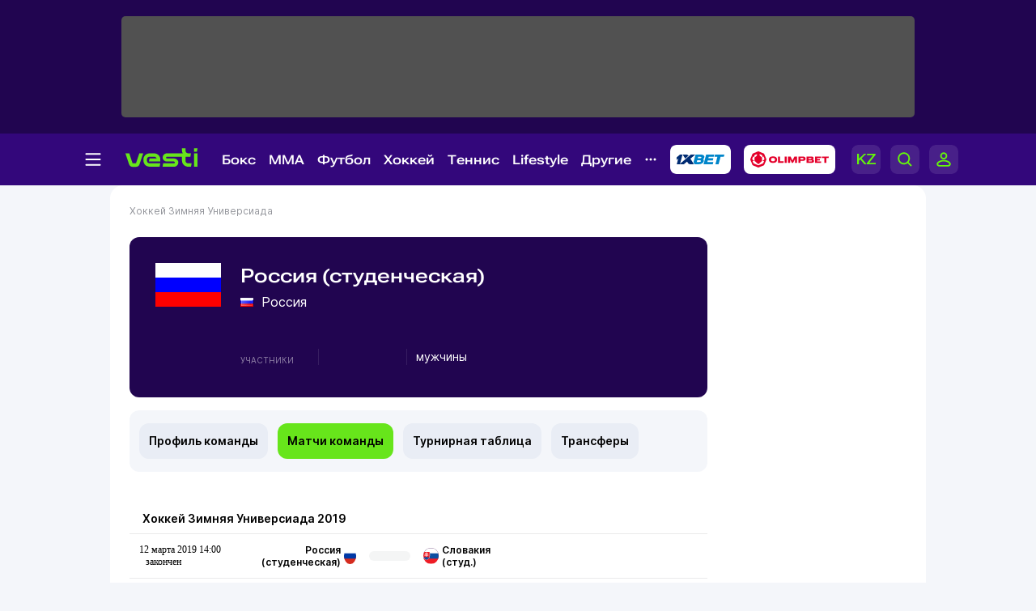

--- FILE ---
content_type: image/svg+xml
request_url: https://vesti.kz/vesti_new/img/flags/lv.svg
body_size: 318
content:
<svg width="86" height="57" viewBox="0 0 86 57" fill="none" xmlns="http://www.w3.org/2000/svg">
<g clip-path="url(#clip0_1923_25911)">
<path d="M0.570312 0.297852H85.1118V56.6589H0.570312" fill="#9E3039"/>
<path d="M0.570312 22.8428H85.1118V34.115H0.570312" fill="white"/>
</g>
<defs>
<clipPath id="clip0_1923_25911">
<rect width="84.5415" height="56.361" fill="white" transform="translate(0.570312 0.298828)"/>
</clipPath>
</defs>
</svg>


--- FILE ---
content_type: image/svg+xml
request_url: https://vesti.kz/vesti_new/img/flags/us.svg
body_size: 2508
content:
<svg width="85" height="57" viewBox="0 0 85 57" fill="none" xmlns="http://www.w3.org/2000/svg">
<g clip-path="url(#clip0_1923_24849)">
<path d="M0.28125 0.525391H84.8228V56.8864H0.28125V0.525391Z" fill="white"/>
<path d="M0.28125 0.525391H84.8228V4.86085H0.28125V0.525391Z" fill="#BF0A30"/>
<path d="M0.28125 9.19631H84.8228V13.5318H0.28125V9.19631Z" fill="#BF0A30"/>
<path d="M0.28125 17.8672H84.8228V22.2027H0.28125V17.8672Z" fill="#BF0A30"/>
<path d="M0.28125 26.5382H84.8228V30.8736H0.28125V26.5382Z" fill="#BF0A30"/>
<path d="M0.28125 35.2091H84.8228V39.5445H0.28125V35.2091Z" fill="#BF0A30"/>
<path d="M0.28125 43.88H84.8228V48.2155H0.28125V43.88Z" fill="#BF0A30"/>
<path d="M0.28125 52.5509H84.8228V56.8864H0.28125V52.5509Z" fill="#BF0A30"/>
<path d="M0.28125 0.525391H43.1096V30.868H0.28125V0.525391Z" fill="#002868"/>
<path d="M4.33571 3.34482L3.94593 2.14551L3.56044 3.34482H2.29688L3.32057 4.08582L2.92651 5.28514L3.94593 4.53985L4.96963 5.28514L4.57557 4.08582L5.59927 3.34482H4.33571Z" fill="white"/>
<path d="M11.4373 3.34482L11.0476 2.14551L10.6578 3.34482H9.39852L10.4179 4.08582L10.0282 5.28514L11.0476 4.53985L12.067 5.28514L11.6772 4.08582L12.6966 3.34482H11.4373Z" fill="white"/>
<path d="M18.539 3.34482L18.1492 2.14551L17.7594 3.34482H16.4959L17.5196 4.08582L17.1298 5.28514L18.1492 4.53985L19.1686 5.28514L18.7789 4.08582L19.7983 3.34482H18.539Z" fill="white"/>
<path d="M25.6364 3.34482L25.2466 2.14551L24.8611 3.34482H23.5975L24.6212 4.08582L24.2272 5.28514L25.2466 4.53985L26.2703 5.28514L25.8762 4.08582L26.8999 3.34482H25.6364Z" fill="white"/>
<path d="M32.9779 4.08582L34.0016 3.34482H32.738L32.3482 2.14551L31.9584 3.34482H30.6992L31.7186 4.08582L31.3288 5.28514L32.3482 4.53985L33.3676 5.28514L32.9779 4.08582Z" fill="white"/>
<path d="M40.0795 4.08582L41.0989 3.34482H39.8396L39.4499 2.14551L39.0601 3.34482H37.7965L38.8202 4.08582L38.4304 5.28514L39.4499 4.53985L40.4693 5.28514L40.0795 4.08582Z" fill="white"/>
<path d="M7.49675 5.18662L7.10697 6.38593H5.8477L6.86711 7.12694L6.47733 8.32625L7.49675 7.58525L8.51617 8.32625L8.12639 7.12694L9.15009 6.38593H7.88653L7.49675 5.18662Z" fill="white"/>
<path d="M14.9882 6.38593L14.5984 5.18662L14.2086 6.38593H12.9493L13.9688 7.12694L13.579 8.32625L14.5984 7.58525L15.6178 8.32625L15.228 7.12694L16.2474 6.38593H14.9882Z" fill="white"/>
<path d="M22.0855 6.38593L21.7 5.18662L21.3103 6.38593H20.0467L21.0704 7.12694L20.6763 8.32625L21.7 7.58525L22.7195 8.32625L22.3297 7.12694L23.3491 6.38593H22.0855Z" fill="white"/>
<path d="M29.1872 6.38593L28.7974 5.18662L28.4119 6.38593H27.1483L28.1678 7.12694L27.778 8.32625L28.7974 7.58525L29.8168 8.32625L29.427 7.12694L30.4507 6.38593H29.1872Z" fill="white"/>
<path d="M36.2888 6.38593L35.899 5.18662L35.5093 6.38593H34.25L35.2694 7.12694L34.8796 8.32625L35.899 7.58525L36.9185 8.32625L36.5287 7.12694L37.5481 6.38593H36.2888Z" fill="white"/>
<path d="M4.33571 9.43133L3.94593 8.22774L3.56044 9.43133L2.29688 9.42705L3.32057 10.1681L2.92651 11.3716L3.94593 10.6264L4.96963 11.3716L4.57557 10.1681L5.59927 9.42705L4.33571 9.43133Z" fill="white"/>
<path d="M11.4373 9.43133L11.0476 8.22774L10.6578 9.43133L9.39852 9.42705L10.4179 10.1681L10.0282 11.3716L11.0476 10.6264L12.067 11.3716L11.6772 10.1681L12.6966 9.42705L11.4373 9.43133Z" fill="white"/>
<path d="M18.539 9.43133L18.1492 8.22774L17.7594 9.43133L16.4959 9.42705L17.5196 10.1681L17.1298 11.3716L18.1492 10.6264L19.1686 11.3716L18.7789 10.1681L19.7983 9.42705L18.539 9.43133Z" fill="white"/>
<path d="M25.6364 9.43133L25.2466 8.22774L24.8611 9.43133L23.5975 9.42705L24.6212 10.1681L24.2272 11.3716L25.2466 10.6264L26.2703 11.3716L25.8762 10.1681L26.8999 9.42705L25.6364 9.43133Z" fill="white"/>
<path d="M32.738 9.43133L32.3482 8.22774L31.9584 9.43133L30.6992 9.42705L31.7186 10.1681L31.3288 11.3716L32.3482 10.6264L33.3676 11.3716L32.9779 10.1681L34.0016 9.42705L32.738 9.43133Z" fill="white"/>
<path d="M40.0795 10.1681L41.0989 9.42705L39.8396 9.43133L39.4499 8.22774L39.0601 9.43133L37.7965 9.42705L38.8202 10.1681L38.4304 11.3716L39.4499 10.6264L40.4693 11.3716L40.0795 10.1681Z" fill="white"/>
<path d="M7.49675 11.1189L7.10697 12.3182H5.8477L6.86711 13.0593L6.47733 14.2586L7.49675 13.5176L8.51617 14.2586L8.12639 13.0593L9.15009 12.3182H7.88653L7.49675 11.1189Z" fill="white"/>
<path d="M14.9882 12.3182L14.5984 11.1189L14.2086 12.3182H12.9493L13.9688 13.0593L13.579 14.2586L14.5984 13.5176L15.6178 14.2586L15.228 13.0593L16.2474 12.3182H14.9882Z" fill="white"/>
<path d="M22.0855 12.3182L21.7 11.1189L21.3103 12.3182H20.0467L21.0704 13.0593L20.6763 14.2586L21.7 13.5176L22.7195 14.2586L22.3297 13.0593L23.3491 12.3182H22.0855Z" fill="white"/>
<path d="M29.1872 12.3182L28.7974 11.1189L28.4119 12.3182H27.1483L28.1678 13.0593L27.778 14.2586L28.7974 13.5176L29.8168 14.2586L29.427 13.0593L30.4507 12.3182H29.1872Z" fill="white"/>
<path d="M36.2888 12.3182L35.899 11.1189L35.5093 12.3182H34.25L35.2694 13.0593L34.8796 14.2586L35.899 13.5176L36.9185 14.2586L36.5287 13.0593L37.5481 12.3182H36.2888Z" fill="white"/>
<path d="M4.33571 15.3636L3.94593 14.16L3.56044 15.3636L2.29688 15.3594L3.32057 16.1004L2.92651 17.2997L3.94593 16.5587L4.96963 17.2997L4.57557 16.1004L5.59927 15.3594L4.33571 15.3636Z" fill="white"/>
<path d="M11.4373 15.3636L11.0476 14.16L10.6578 15.3636L9.39852 15.3594L10.4179 16.1004L10.0282 17.2997L11.0476 16.5587L12.067 17.2997L11.6772 16.1004L12.6966 15.3594L11.4373 15.3636Z" fill="white"/>
<path d="M18.539 15.3636L18.1492 14.16L17.7594 15.3636L16.4959 15.3594L17.5196 16.1004L17.1298 17.2997L18.1492 16.5587L19.1686 17.2997L18.7789 16.1004L19.7983 15.3594L18.539 15.3636Z" fill="white"/>
<path d="M25.6364 15.3636L25.2466 14.16L24.8611 15.3636L23.5975 15.3594L24.6212 16.1004L24.2272 17.2997L25.2466 16.5587L26.2703 17.2997L25.8762 16.1004L26.8999 15.3594L25.6364 15.3636Z" fill="white"/>
<path d="M32.738 15.3636L32.3482 14.16L31.9584 15.3636L30.6992 15.3594L31.7186 16.1004L31.3288 17.2997L32.3482 16.5587L33.3676 17.2997L32.9779 16.1004L34.0016 15.3594L32.738 15.3636Z" fill="white"/>
<path d="M40.0795 16.1004L41.0989 15.3594L39.8396 15.3636L39.4499 14.16L39.0601 15.3636L37.7965 15.3594L38.8202 16.1004L38.4304 17.2997L39.4499 16.5587L40.4693 17.2997L40.0795 16.1004Z" fill="white"/>
<path d="M7.49675 17.1369L7.10697 18.3362H5.8477L6.86711 19.0772L6.47733 20.2765L7.49675 19.5355L8.51617 20.2765L8.12639 19.0772L9.15009 18.3362H7.88653L7.49675 17.1369Z" fill="white"/>
<path d="M14.9882 18.3362L14.5984 17.1369L14.2086 18.3362H12.9493L13.9688 19.0772L13.579 20.2765L14.5984 19.5355L15.6178 20.2765L15.228 19.0772L16.2474 18.3362H14.9882Z" fill="white"/>
<path d="M22.0855 18.3362L21.7 17.1369L21.3103 18.3362H20.0467L21.0704 19.0772L20.6763 20.2765L21.7 19.5355L22.7195 20.2765L22.3297 19.0772L23.3491 18.3362H22.0855Z" fill="white"/>
<path d="M29.1872 18.3362L28.7974 17.1369L28.4119 18.3362H27.1483L28.1678 19.0772L27.778 20.2765L28.7974 19.5355L29.8168 20.2765L29.427 19.0772L30.4507 18.3362H29.1872Z" fill="white"/>
<path d="M36.2888 18.3362L35.899 17.1369L35.5093 18.3362H34.25L35.2694 19.0772L34.8796 20.2765L35.899 19.5355L36.9185 20.2765L36.5287 19.0772L37.5481 18.3362H36.2888Z" fill="white"/>
<path d="M4.33571 21.3816L3.94593 20.178L3.56044 21.3816L2.29688 21.3773L3.32057 22.1183L2.92651 23.3219L3.94593 22.5767L4.96963 23.3219L4.57557 22.1183L5.59927 21.3773L4.33571 21.3816Z" fill="white"/>
<path d="M11.4373 21.3816L11.0476 20.178L10.6578 21.3816L9.39852 21.3773L10.4179 22.1183L10.0282 23.3219L11.0476 22.5767L12.067 23.3219L11.6772 22.1183L12.6966 21.3773L11.4373 21.3816Z" fill="white"/>
<path d="M18.539 21.3816L18.1492 20.178L17.7594 21.3816L16.4959 21.3773L17.5196 22.1183L17.1298 23.3219L18.1492 22.5767L19.1686 23.3219L18.7789 22.1183L19.7983 21.3773L18.539 21.3816Z" fill="white"/>
<path d="M25.6364 21.3816L25.2466 20.178L24.8611 21.3816L23.5975 21.3773L24.6212 22.1183L24.2272 23.3219L25.2466 22.5767L26.2703 23.3219L25.8762 22.1183L26.8999 21.3773L25.6364 21.3816Z" fill="white"/>
<path d="M32.738 21.3816L32.3482 20.178L31.9584 21.3816L30.6992 21.3773L31.7186 22.1183L31.3288 23.3219L32.3482 22.5767L33.3676 23.3219L32.9779 22.1183L34.0016 21.3773L32.738 21.3816Z" fill="white"/>
<path d="M40.0795 22.1183L41.0989 21.3773L39.8396 21.3816L39.4499 20.178L39.0601 21.3816L37.7965 21.3773L38.8202 22.1183L38.4304 23.3219L39.4499 22.5767L40.4693 23.3219L40.0795 22.1183Z" fill="white"/>
<path d="M7.49675 23.0692L7.10697 24.2685H5.8477L6.86711 25.0095L6.47733 26.2089L7.49675 25.4679L8.51617 26.2089L8.12639 25.0095L9.15009 24.2685H7.88653L7.49675 23.0692Z" fill="white"/>
<path d="M14.9882 24.2685L14.5984 23.0692L14.2086 24.2685H12.9493L13.9688 25.0095L13.579 26.2089L14.5984 25.4679L15.6178 26.2089L15.228 25.0095L16.2474 24.2685H14.9882Z" fill="white"/>
<path d="M22.0855 24.2685L21.7 23.0692L21.3103 24.2685H20.0467L21.0704 25.0095L20.6763 26.2089L21.7 25.4679L22.7195 26.2089L22.3297 25.0095L23.3491 24.2685H22.0855Z" fill="white"/>
<path d="M29.1872 24.2685L28.7974 23.0692L28.4119 24.2685H27.1483L28.1678 25.0095L27.778 26.2089L28.7974 25.4679L29.8168 26.2089L29.427 25.0095L30.4507 24.2685H29.1872Z" fill="white"/>
<path d="M36.2888 24.2685L35.899 23.0692L35.5093 24.2685H34.25L35.2694 25.0095L34.8796 26.2089L35.899 25.4679L36.9185 26.2089L36.5287 25.0095L37.5481 24.2685H36.2888Z" fill="white"/>
<path d="M4.33571 27.3139L3.94593 26.1103L3.56044 27.3139L2.29688 27.3097L3.32057 28.0507L2.92651 29.25L3.94593 28.509L4.96963 29.25L4.57557 28.0507L5.59927 27.3097L4.33571 27.3139Z" fill="white"/>
<path d="M11.4373 27.3139L11.0476 26.1103L10.6578 27.3139L9.39852 27.3097L10.4179 28.0507L10.0282 29.25L11.0476 28.509L12.067 29.25L11.6772 28.0507L12.6966 27.3097L11.4373 27.3139Z" fill="white"/>
<path d="M18.539 27.3139L18.1492 26.1103L17.7594 27.3139L16.4959 27.3097L17.5196 28.0507L17.1298 29.25L18.1492 28.509L19.1686 29.25L18.7789 28.0507L19.7983 27.3097L18.539 27.3139Z" fill="white"/>
<path d="M25.6364 27.3139L25.2466 26.1103L24.8611 27.3139L23.5975 27.3097L24.6212 28.0507L24.2272 29.25L25.2466 28.509L26.2703 29.25L25.8762 28.0507L26.8999 27.3097L25.6364 27.3139Z" fill="white"/>
<path d="M32.738 27.3139L32.3482 26.1103L31.9584 27.3139L30.6992 27.3097L31.7186 28.0507L31.3288 29.25L32.3482 28.509L33.3676 29.25L32.9779 28.0507L34.0016 27.3097L32.738 27.3139Z" fill="white"/>
<path d="M40.0795 28.0507L41.0989 27.3097L39.8396 27.3139L39.4499 26.1103L39.0601 27.3139L37.7965 27.3097L38.8202 28.0507L38.4304 29.25L39.4499 28.509L40.4693 29.25L40.0795 28.0507Z" fill="white"/>
</g>
<defs>
<clipPath id="clip0_1923_24849">
<rect width="84.5415" height="56.361" fill="white" transform="translate(0.28125 0.525391)"/>
</clipPath>
</defs>
</svg>


--- FILE ---
content_type: image/svg+xml
request_url: https://vesti.kz/vesti_new/img/footer-tg.svg
body_size: 476
content:
<svg width="24" height="24" viewBox="0 0 24 24" fill="none" xmlns="http://www.w3.org/2000/svg">
<path fill-rule="evenodd" clip-rule="evenodd" d="M4.17663 10.9974C8.77116 9.01439 11.8349 7.70705 13.3678 7.07541C17.7447 5.27195 18.3525 5.01047 18.9453 5.00006C19.0757 4.99786 19.3937 5.05285 19.6417 5.26806C19.8898 5.48328 19.9643 5.62273 19.9853 5.74425C20.0063 5.86576 20.0041 6.24373 19.9833 6.46003C19.7461 8.92883 18.8449 14.6272 18.3228 17.3923C18.1018 18.5623 17.6668 18.9546 17.2457 18.993C16.3304 19.0765 15.6354 18.3938 14.749 17.8182C13.3618 16.9174 12.8994 16.5849 11.5529 15.7059C9.99687 14.6901 10.6378 14.3375 11.5246 13.425C11.7566 13.1862 15.6013 9.56421 15.6584 9.23168C15.7082 8.94171 15.7264 8.90421 15.5985 8.77338C15.4706 8.64256 15.3178 8.65888 15.2196 8.68095C15.0805 8.71223 12.9628 10.0968 8.86639 12.8346C8.23739 13.2625 7.66767 13.4709 7.15721 13.46C6.59448 13.448 5.51201 13.1448 4.7073 12.8857C3.72029 12.5678 2.93584 12.3998 3.00415 11.86C3.03973 11.5789 3.43055 11.2913 4.17663 10.9974Z" fill="#64F60A"/>
</svg>


--- FILE ---
content_type: image/svg+xml
request_url: https://vesti.kz/vesti_new/img/flags/cz.svg
body_size: 424
content:
<svg width="85" height="58" viewBox="0 0 85 58" fill="none" xmlns="http://www.w3.org/2000/svg">
<g clip-path="url(#clip0_1923_26759)">
<path d="M84.5962 0.78125H0.0546875V57.1423H84.5962V0.78125Z" fill="#D7141A"/>
<path d="M84.5962 0.78125H0.0546875V28.9618H84.5962V0.78125Z" fill="white"/>
<path d="M42.3254 28.9618L0.0546875 0.78125V57.1423L42.3254 28.9618Z" fill="#11457E"/>
</g>
<defs>
<clipPath id="clip0_1923_26759">
<rect width="84.5415" height="56.361" fill="white" transform="translate(0.0546875 0.783203)"/>
</clipPath>
</defs>
</svg>


--- FILE ---
content_type: image/svg+xml
request_url: https://vesti.kz/vesti_new/img/flags/jp.svg
body_size: 493
content:
<svg width="86" height="57" viewBox="0 0 86 57" fill="none" xmlns="http://www.w3.org/2000/svg">
<g clip-path="url(#clip0_1923_24788)">
<path d="M85.1118 0.516602H0.570312V56.8776H85.1118V0.516602Z" fill="white"/>
<path d="M42.8458 45.6057C52.184 45.6057 59.7541 38.0356 59.7541 28.6974C59.7541 19.3592 52.184 11.7891 42.8458 11.7891C33.5076 11.7891 25.9375 19.3592 25.9375 28.6974C25.9375 38.0356 33.5076 45.6057 42.8458 45.6057Z" fill="#BC002D"/>
</g>
<defs>
<clipPath id="clip0_1923_24788">
<rect width="84.5415" height="56.361" fill="white" transform="translate(0.570312 0.517578)"/>
</clipPath>
</defs>
</svg>


--- FILE ---
content_type: image/svg+xml
request_url: https://vesti.kz/vesti_new/img/tennis.svg
body_size: 666
content:
<svg width="21" height="20" viewBox="0 0 21 20" fill="none" xmlns="http://www.w3.org/2000/svg">
<g clip-path="url(#clip0_1851_96410)">
<path d="M10 18.5C14.6944 18.5 18.5 14.6944 18.5 10C18.5 5.30558 14.6944 1.5 10 1.5C5.30558 1.5 1.5 5.30558 1.5 10C1.5 14.6944 5.30558 18.5 10 18.5Z" stroke="#33077B" stroke-width="1.3" stroke-miterlimit="10"/>
<path d="M10.8266 1.64209C10.8266 1.64209 11.388 3.86395 7.03522 6.42976C3.97127 8.27209 4.32708 11.7551 6.28801 13.716C8.24894 15.677 11.732 16.0328 13.5743 12.9688C16.1401 8.61604 18.362 9.17744 18.362 9.17744" stroke="#33077B" stroke-width="1.3" stroke-miterlimit="10" stroke-linecap="round"/>
</g>
<defs>
<clipPath id="clip0_1851_96410">
<rect width="20" height="20" fill="white" transform="translate(0.5)"/>
</clipPath>
</defs>
</svg>


--- FILE ---
content_type: image/svg+xml
request_url: https://vesti.kz/vesti_new/img/flags/kr.svg
body_size: 1179
content:
<svg width="85" height="58" viewBox="0 0 85 58" fill="none" xmlns="http://www.w3.org/2000/svg">
<g clip-path="url(#clip0_1923_26435)">
<path fill-rule="evenodd" clip-rule="evenodd" d="M85.0025 57.0964V0.735352H0.460938V57.0964H85.0025Z" fill="white"/>
<path fill-rule="evenodd" clip-rule="evenodd" d="M54.6899 28.8752C54.6899 28.8752 50.4235 23.1032 44.464 28.6039L43.131 29.5847L41.798 30.5655C35.9024 35.4601 31.5312 29.4568 31.5312 29.4568L31.5399 30.073C31.6145 31.8734 32.1083 33.6316 32.9821 35.2076C36.0833 40.8213 43.1411 42.8542 48.7462 39.7481C52.6666 37.5757 54.838 33.4648 54.7284 29.2687L54.6899 28.8752Z" fill="#1E71B8"/>
<path fill-rule="evenodd" clip-rule="evenodd" d="M31.5947 28.8716C31.8372 25.0488 33.9201 21.4141 37.5158 19.4221C43.1209 16.316 50.1787 18.3489 53.28 23.9621C54.0232 25.3061 54.432 26.7218 54.6076 28.1582L54.6904 28.8764C54.6904 28.8764 50.424 23.1044 44.4644 28.6051L43.1315 29.5859L41.7985 30.5668C35.9024 35.4613 31.5312 29.458 31.5312 29.458L31.5947 28.8716Z" fill="#CC2229"/>
<path fill-rule="evenodd" clip-rule="evenodd" d="M25.813 6.75733L23.682 5.52539L16.0547 18.7559L18.1857 19.9878L25.813 6.75733ZM29.1158 8.66705L26.9848 7.43511L19.3575 20.6656L21.488 21.8975L29.1158 8.66705ZM32.4187 10.5768L30.2877 9.34435L22.6603 22.5748L24.7913 23.8068L32.4187 10.5768ZM65.0225 14.3342L67.153 13.1022L70.5573 19.0637L68.4263 20.2957L65.0225 14.3342ZM60.9418 7.04451L63.0728 5.81257L66.4766 11.7741L64.3461 13.0065L60.9418 7.04451ZM58.3788 18.1536L60.5098 16.9217L63.9137 22.8832L61.7827 24.1151L58.3788 18.1536ZM54.2987 10.864L56.4297 9.63201L59.8335 15.5935L57.7025 16.8259L54.2987 10.864ZM57.4957 8.97492L59.6267 7.74298L67.2545 20.9735L65.124 22.2054L57.4957 8.97492ZM59.7104 42.6029L57.5794 41.3704L54.1755 47.3324L56.3065 48.5644L59.7104 42.6029ZM63.7905 35.3132L61.66 34.0813L58.2557 40.0428L60.3867 41.2742L63.7905 35.3132ZM66.3535 46.4218L64.223 45.1904L60.8192 51.1514L62.9497 52.3833L66.3535 46.4218ZM70.4341 39.1322L68.3032 37.9007L64.8993 43.8617L67.0303 45.0937L70.4341 39.1322ZM63.0502 44.4707L60.9197 43.2388L57.5163 49.2003L59.6473 50.4327L63.0502 44.4707ZM67.1309 37.1816L64.9999 35.9491L61.596 41.9111L63.7275 43.1431L67.1309 37.1816ZM22.8041 34.861L24.9347 33.6296L32.5625 46.8601L30.4315 48.0915L22.8041 34.861ZM23.684 44.0402L25.815 42.8078L29.2597 48.7688L27.1287 50.0017L23.684 44.0402ZM19.624 36.8944L21.755 35.6615L25.1997 41.624L23.0687 42.8554L19.624 36.8944ZM16.198 38.6805L18.329 37.4485L25.9564 50.679L23.8259 51.911L16.198 38.6805Z" fill="black"/>
</g>
<defs>
<clipPath id="clip0_1923_26435">
<rect width="84.5415" height="56.361" fill="white" transform="translate(0.460938 0.736328)"/>
</clipPath>
</defs>
</svg>


--- FILE ---
content_type: image/svg+xml
request_url: https://vesti.kz/vesti_new/img/flags/hu.svg
body_size: 418
content:
<svg width="86" height="58" viewBox="0 0 86 58" fill="none" xmlns="http://www.w3.org/2000/svg">
<g clip-path="url(#clip0_1923_24732)">
<path d="M85.1118 0.735352H0.570312V57.0964H85.1118V0.735352Z" fill="#477050"/>
<path d="M85.1118 0.735352H0.570312V38.3094H85.1118V0.735352Z" fill="white"/>
<path d="M85.1118 0.735352H0.570312V19.5224H85.1118V0.735352Z" fill="#CE2939"/>
</g>
<defs>
<clipPath id="clip0_1923_24732">
<rect width="84.5415" height="56.361" fill="white" transform="translate(0.570312 0.736328)"/>
</clipPath>
</defs>
</svg>


--- FILE ---
content_type: image/svg+xml
request_url: https://vesti.kz/vesti_new/img/flags/sk.svg
body_size: 962
content:
<svg width="85" height="58" viewBox="0 0 85 58" fill="none" xmlns="http://www.w3.org/2000/svg">
<g clip-path="url(#clip0_1923_26403)">
<path d="M84.7134 0.735352H0.171875V57.0964H84.7134V0.735352Z" fill="#EE1C25"/>
<path d="M84.7134 0.735352H0.171875V38.3094H84.7134V0.735352Z" fill="#0B4EA2"/>
<path d="M84.7134 0.735352H0.171875V19.5224H84.7134V0.735352Z" fill="white"/>
<path d="M37.1385 13.9824H36.3773H25.5317H14.6863H13.9252L13.8456 14.7394C13.8283 14.904 13.4219 18.8699 13.4219 27.5794C13.4219 31.6715 14.8052 35.2817 17.5334 38.3096C19.4449 40.4311 21.9411 42.2172 25.1649 43.77L25.5317 43.9467L25.8986 43.77C29.1225 42.2172 31.6189 40.4311 33.5305 38.3096C36.2587 35.2817 37.6421 31.6715 37.6421 27.5794C37.6421 18.87 37.2355 14.904 37.2182 14.7394L37.1385 13.9824Z" fill="white"/>
<path d="M25.53 43.0096C20.8953 40.7771 14.2656 36.346 14.2656 27.5807C14.2656 18.8153 14.6847 14.8291 14.6847 14.8291H25.53H36.3757C36.3757 14.8291 36.7949 18.8154 36.7949 27.5807C36.7949 36.346 30.1652 40.7771 25.53 43.0096Z" fill="#EE1C25"/>
<path d="M26.5223 25.2831C27.7772 25.3034 30.2257 25.3525 32.4059 24.623C32.4059 24.623 32.3483 25.4032 32.3483 26.312C32.3483 27.221 32.4059 28.0011 32.4059 28.0011C30.4061 27.3318 27.9365 27.3179 26.5223 27.3359V32.1772H24.5399V27.3359C23.1257 27.3179 20.6561 27.3318 18.6562 28.0011C18.6562 28.0011 18.7138 27.221 18.7138 26.312C18.7138 25.4031 18.6562 24.623 18.6562 24.623C20.8365 25.3525 23.2849 25.3034 24.5399 25.2831V22.2426C23.396 22.2325 21.7478 22.287 19.8842 22.9108C19.8842 22.9108 19.9418 22.1306 19.9418 21.2216C19.9418 20.3127 19.8842 19.5326 19.8842 19.5326C21.745 20.1552 23.3913 20.2107 24.5348 20.2008C24.476 18.2754 23.9151 15.8486 23.9151 15.8486C23.9151 15.8486 25.0695 15.9387 25.531 15.9387C25.993 15.9387 27.1469 15.8486 27.1469 15.8486C27.1469 15.8486 26.5862 18.2754 26.5273 20.2006C27.6709 20.2106 29.3171 20.1551 31.178 19.5324C31.178 19.5324 31.1204 20.3125 31.1204 21.2214C31.1204 22.1304 31.178 22.9106 31.178 22.9106C29.3144 22.2869 27.6661 22.2323 26.5223 22.2424V25.2829V25.2831Z" fill="white"/>
<path d="M25.5253 31.6504C23.1908 31.6504 21.9404 34.8882 21.9404 34.8882C21.9404 34.8882 21.2467 33.353 19.3421 33.353C18.0534 33.353 17.1037 34.4991 16.5 35.5604C18.8445 39.2901 22.5851 41.5917 25.5252 43.0077C28.4658 41.5916 32.2088 39.2906 34.5535 35.5604C33.9497 34.4991 33.0001 33.353 31.7114 33.353C29.8066 33.353 29.11 34.8882 29.11 34.8882C29.11 34.8882 27.8599 31.6504 25.5253 31.6504Z" fill="#0B4EA2"/>
</g>
<defs>
<clipPath id="clip0_1923_26403">
<rect width="84.5415" height="56.361" fill="white" transform="translate(0.171875 0.736328)"/>
</clipPath>
</defs>
</svg>


--- FILE ---
content_type: image/svg+xml
request_url: https://vesti.kz/vesti_new/img/flags/ru.svg
body_size: 415
content:
<svg width="85" height="57" viewBox="0 0 85 57" fill="none" xmlns="http://www.w3.org/2000/svg">
<g clip-path="url(#clip0_1923_26086)">
<path d="M84.6821 0.345703H0.140625V28.5255H84.6821V0.345703Z" fill="white"/>
<path d="M84.6821 28.5273H0.140625V56.7072H84.6821V28.5273Z" fill="#D52B1E"/>
<path d="M84.6821 19.1318H0.140625V37.9184H84.6821V19.1318Z" fill="#0039A6"/>
</g>
<defs>
<clipPath id="clip0_1923_26086">
<rect width="84.5415" height="56.3609" fill="white" transform="translate(0.140625 0.345703)"/>
</clipPath>
</defs>
</svg>


--- FILE ---
content_type: image/svg+xml
request_url: https://vesti.kz/vesti_new/img/flags/ca.svg
body_size: 1105
content:
<svg width="85" height="58" viewBox="0 0 85 58" fill="none" xmlns="http://www.w3.org/2000/svg">
<g clip-path="url(#clip0_1923_26638)">
<rect x="0.234375" y="0.78125" width="84.5415" height="56.361" fill="white"/>
<path d="M63.5468 0.78125H84.6821V57.1423H63.5468V0.78125Z" fill="#D52B1E"/>
<path d="M0.140625 0.78125H21.276V57.1423H0.140625V0.78125Z" fill="#D52B1E"/>
<path d="M43.2092 46.8386L42.8129 39.2386C42.8072 39.1136 42.8295 38.989 42.8783 38.8738C42.9271 38.7585 43.0011 38.6558 43.0949 38.573C43.1887 38.4901 43.2999 38.4294 43.4203 38.3953C43.5406 38.3611 43.6671 38.3544 43.7904 38.3756L51.3551 39.7054L50.3336 36.8873C50.2921 36.7752 50.2868 36.6529 50.3184 36.5376C50.35 36.4223 50.4169 36.3198 50.5097 36.2445L58.7965 29.534L56.9296 28.6621C56.8035 28.6025 56.7035 28.499 56.6484 28.3709C56.5932 28.2428 56.5868 28.099 56.6302 27.9664L58.2682 22.9292L53.4951 23.9419C53.3658 23.9689 53.2311 23.9503 53.114 23.8893C52.9968 23.8283 52.9043 23.7286 52.8522 23.6073L51.9276 21.4321L48.2024 25.4302C48.1173 25.52 48.0053 25.5798 47.8832 25.6006C47.7612 25.6214 47.6357 25.6021 47.5256 25.5456C47.4154 25.489 47.3266 25.3983 47.2724 25.287C47.2182 25.1757 47.2015 25.0498 47.2249 24.9282L49.0214 15.6639L46.1417 17.3283C46.0741 17.3679 45.9991 17.3932 45.9213 17.4027C45.8435 17.4121 45.7646 17.4055 45.6895 17.3832C45.6143 17.3609 45.5446 17.3234 45.4845 17.2731C45.4245 17.2227 45.3754 17.1606 45.3404 17.0905L42.4166 11.3487L39.4929 17.0905C39.4578 17.1606 39.4088 17.2227 39.3487 17.2731C39.2887 17.3234 39.2189 17.3609 39.1438 17.3832C39.0687 17.4055 38.9897 17.4121 38.9119 17.4027C38.8342 17.3932 38.7591 17.3679 38.6915 17.3283L35.8118 15.6639L37.6083 24.9282C37.6317 25.0498 37.6151 25.1757 37.5609 25.287C37.5067 25.3983 37.4178 25.489 37.3077 25.5456C37.1976 25.6021 37.0721 25.6214 36.95 25.6006C36.828 25.5798 36.716 25.52 36.6308 25.4302L32.9057 21.4321L31.981 23.6073C31.9289 23.7286 31.8365 23.8283 31.7193 23.8893C31.6021 23.9503 31.4675 23.9689 31.3382 23.9419L26.5651 22.9292L28.2031 27.9664C28.2465 28.099 28.24 28.2428 28.1849 28.3709C28.1298 28.499 28.0298 28.6025 27.9037 28.6621L26.0367 29.534L34.3235 36.2445C34.4164 36.3198 34.4832 36.4223 34.5148 36.5376C34.5464 36.6529 34.5411 36.7752 34.4997 36.8873L33.4781 39.7054L41.0428 38.3756C41.1661 38.3544 41.2926 38.3611 41.413 38.3953C41.5334 38.4294 41.6445 38.4901 41.7383 38.573C41.8321 38.6558 41.9061 38.7585 41.955 38.8738C42.0038 38.989 42.0261 39.1136 42.0203 39.2386L41.6241 46.8386H43.2092Z" fill="#D52B1E"/>
</g>
<defs>
<clipPath id="clip0_1923_26638">
<rect width="84.6355" height="56.361" fill="white" transform="translate(0.140625 0.783203)"/>
</clipPath>
</defs>
</svg>
